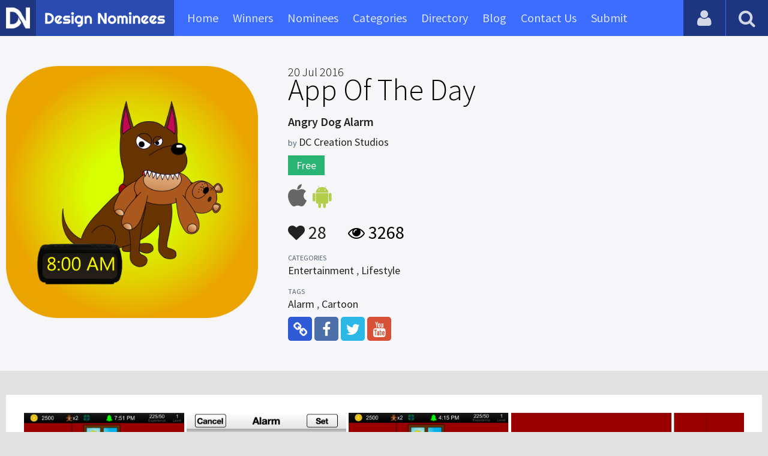

--- FILE ---
content_type: text/html; charset=UTF-8
request_url: https://www.designnominees.com/apps/angry-dog-alarm
body_size: 5681
content:
<!DOCTYPE HTML>
<html>
<head>
      <meta http-equiv="Content-Type" content="text/html; charset=UTF-8">
  <meta name="viewport" content="width=device-width, initial-scale=1, maximum-scale=1.0, user-scalable=no">
  <title>Angry Dog Alarm</title>
  <meta name="title" content="Angry Dog Alarm">
  <meta name="description" content="Angry Dog Alarm uses positive and negative reinforcement to get you out of bed on time in the morning. Wake up promptly after your first alarm goes of">
  <meta name="keywords" content="Angry Dog Alarm,Entertainment,Lifestyle,Alarm,Cartoon">
       <meta property="og:url" content="https://www.designnominees.com/apps/angry-dog-alarm" />
  <meta property="og:title" content="Angry Dog Alarm" />
  <meta property="og:description" content="Angry Dog Alarm uses positive and negative reinforcement to get you out of bed on time in the morning. Wake up promptly after your first alarm goes of" />
  <meta property="og:image" content="https://www.designnominees.com/application/upload/Apps/2016/07/angry-dog-alarm-56.png" />
  <meta name="twitter:card" content="summary_large_image"/>
  <meta name="twitter:description" content="Angry Dog Alarm uses positive and negative reinforcement to get you out of bed on time in the morning. Wake up promptly after your first alarm goes of"/>
  <meta name="twitter:title" content="Angry Dog Alarm"/>
  <meta name="twitter:site" content="@DesignNominees"/>
  <meta name="twitter:domain" content="DesignNomineess"/>
  <meta name="twitter:creator" content="@DesignNominees"/>
  <meta name="twitter:image:src" content="https://www.designnominees.com/application/upload/Apps/2016/07/angry-dog-alarm-56.png" />
  <link rel="canonical" href="https://www.designnominees.com/apps/angry-dog-alarm" />
  <link rel="apple-touch-icon" sizes="57x57" href="//www.designnominees.com/application/assets/public/images/icons/apple-icon-57x57.png">
  <link rel="apple-touch-icon" sizes="60x60" href="//www.designnominees.com/application/assets/public/images/icons/apple-icon-60x60.png">
  <link rel="apple-touch-icon" sizes="72x72" href="//www.designnominees.com/application/assets/public/images/icons/apple-icon-72x72.png">
  <link rel="apple-touch-icon" sizes="76x76" href="//www.designnominees.com/application/assets/public/images/icons/apple-icon-76x76.png">
  <link rel="apple-touch-icon" sizes="114x114" href="//www.designnominees.com/application/assets/public/images/icons/apple-icon-114x114.png">
  <link rel="apple-touch-icon" sizes="120x120" href="//www.designnominees.com/application/assets/public/images/icons/apple-icon-120x120.png">
  <link rel="apple-touch-icon" sizes="144x144" href="//www.designnominees.com/application/assets/public/images/icons/apple-icon-144x144.png">
  <link rel="apple-touch-icon" sizes="152x152" href="//www.designnominees.com/application/assets/public/images/icons/apple-icon-152x152.png">
  <link rel="apple-touch-icon" sizes="180x180" href="//www.designnominees.com/application/assets/public/images/icons/apple-icon-180x180.png">
  <link rel="icon" type="image/png" sizes="192x192"  href="//www.designnominees.com/application/assets/public/images/icons/android-icon-192x192.png">
  <link rel="icon" type="image/png" sizes="32x32" href="//www.designnominees.com/application/assets/public/images/icons/favicon-32x32.png">
  <link rel="icon" type="image/png" sizes="96x96" href="//www.designnominees.com/application/assets/public/images/icons/favicon-96x96.png">
  <link rel="icon" type="image/png" sizes="16x16" href="//www.designnominees.com/application/assets/public/images/icons/favicon-16x16.png">

  <link href='https://fonts.googleapis.com/css?family=Source+Sans+Pro:400,300,600,700' rel='stylesheet' type='text/css'>
  <script src="https://cdn.onesignal.com/sdks/OneSignalSDK.js" async='async'></script>
  <script>
    var OneSignal = window.OneSignal || [];
    OneSignal.push(["init", {
      appId: "9f4f2d68-ba7b-4fdd-a136-7c6665e1797d",
      autoRegister: true, /* Set to true to automatically prompt visitors */
      subdomainName: 'https://designnominees.onesignal.com',   
      notifyButton: {
          enable: true /* Set to false to hide */
      }
    }]);
  </script>
  <script>
    var base_url="https://www.designnominees.com/";
    var IsLogin="";
    var redirect_url;
  </script>
    <link rel="stylesheet" type="text/css" href="//www.designnominees.com/application/assets/public/css/style.css">
    <link rel="stylesheet" type="text/css" href="//www.designnominees.com/application/assets/public/css/font-awesome.min.css">
    <link rel="stylesheet" type="text/css" href="//www.designnominees.com/application/assets/public/css/prism.css">
    <script src="//www.designnominees.com/application/assets/public/js/jquery-1.11.1.js"></script>
    <script src="//www.designnominees.com/application/assets/public/js/jquery.reveal.js"></script>
    <script src="//www.designnominees.com/application/assets/public/js/facebook.js"></script>
    <script src="//www.designnominees.com/application/assets/public/js/google.js"></script>
    <script src="//www.designnominees.com/application/assets/public/js/slick.min.js"></script>
    <script src="//www.designnominees.com/application/assets/public/js/header_general.js"></script>
    <script src="//www.designnominees.com/application/assets/public/js/prism.js"></script>

      <script>
    (function(i,s,o,g,r,a,m){i['GoogleAnalyticsObject']=r;i[r]=i[r]||function(){
          (i[r].q=i[r].q||[]).push(arguments)},i[r].l=1*new Date();a=s.createElement(o),
        m=s.getElementsByTagName(o)[0];a.async=1;a.src=g;m.parentNode.insertBefore(a,m)
    })(window,document,'script','https://www.google-analytics.com/analytics.js','ga');

    ga('create', 'UA-79142889-1', 'auto');
    ga('send', 'pageview');


    jQuery(function () {
      jQuery(".search_box").click(function()
      {
        $("#search").attr("action",base_url+$(this).attr('id'));
      });

    });

  </script>
  <script async src="//pagead2.googlesyndication.com/pagead/js/adsbygoogle.js"></script>
<script>
  (adsbygoogle = window.adsbygoogle || []).push({
    google_ad_client: "ca-pub-8394013770496590",
    enable_page_level_ads: true
  });
</script>
<body>
<div id="login" class="reveal-modal">
  <h1>Login</h1>
  <div class="login-form">
    <form action="javascript:;" name="login_form" id="login_form" method="post">
      <div class="field prepend-icon state-success" for="EmailAddress">
        <input name="EmailAddress" id="EmailAddress" type="text" placeholder="E-mail or username" class="form-input gui-input">
      </div>
      <div class="field prepend-icon state-success" for="Password">
        <input name="Password" type="password" id="Password" placeholder="Password" class="form-input gui-input">
      </div>
      <div class="LoginError"></div>
      <input name="Login" type="submit" value="Login" id="Login" class="btn blue block">
        <div class="row MT10">
            <div class="left">
                <!--<input name="" type="checkbox" value="">
                Remember me-->
            </div>
            <div class="right"><a href="https://www.designnominees.com/forgot-password" class="red-text underline">Forgot Password?</a></div>
        </div>
    </form>
  </div>
  <!--<div class="or-line"><span>or</span></div>
  <div class="row login-with">
    <div class="col-6"><a href="javascript:;" onclick="facebookLogin();" class="facebook btn"><i class="fa fa-facebook"></i> Login with Facebook</a></div>
    <div class="col-6"><a href="javascript:;" onclick="googleLogin();"  class="g-plus btn"><i class="fa fa-google-plus"></i> Login with Google</a></div>
  </div>-->
  <div class="register">Not a member yet? <a href="https://www.designnominees.com/register" class="blue-text">Register now</a></div>
  <a class="close-reveal-modal">&#215;</a> </div>
<div class="site-overlay"></div>
<div class="site-container">
  <div class="header">
    <div class="logo-icon"><a href="https://www.designnominees.com/"><img src="https://www.designnominees.com/application/assets/public/images/designnominees-icon.png" alt="Design Nominees" title="Design Nominees"></a></div>
    <div class="logo"><a href="https://www.designnominees.com/"><img src="https://www.designnominees.com/application/assets/public/images/designnominees.png" alt="Design Nominees" title="Design Nominees"></a></div>
   
    <div class="nav">
      <ul>
        <li><a href="https://www.designnominees.com/" >Home</a></li>
        <li><a href="javascript:;">Winners</a>
          <ul>
            <li><a href="https://www.designnominees.com/winners-websites" >Websites</a></li>
              <li><a href="https://www.designnominees.com/winners-themes" >Themes</a></li>
            <li><a href="https://www.designnominees.com/winners-apps" >Apps</a></li>
            <li><a href="https://www.designnominees.com/winners-games" >Games</a></li>
          </ul>
        </li>
        <li><a href="javascript:;">Nominees</a>
          <ul>
            <li><a href="https://www.designnominees.com/nominees-websites" >Websites</a></li>
            <li><a href="https://www.designnominees.com/nominees-themes" >Themes</a></li>
            <li><a href="https://www.designnominees.com/nominees-apps" >Apps</a></li>
            <li><a href="https://www.designnominees.com/nominees-games" >Games</a></li>
          </ul>
        </li>

        <li><a href="https://www.designnominees.com/categories" >Categories</a></li>
        <li><a href="https://www.designnominees.com/directory" >Directory</a></li>
        <li><a href="https://www.designnominees.com/blog" >Blog</a></li>
        <li><a href="https://www.designnominees.com/contact-us" >Contact Us</a></li>
        <li ><a href="javascript:;" class="submit-now"><span>Submit</span></a>
            <ul>
                <li><a href="https://www.designnominees.com/site-submission" >Submit Website</a></li>
                <li><a href="https://www.designnominees.com/theme-submission" >Submit Theme</a></li>
                <li><a href="https://www.designnominees.com/app-submission" >Submit App</a></li>
                <li><a href="https://www.designnominees.com/game-submission" >Submit Game</a></li>
            </ul>
        </li>
       

      </ul>
    </div>
    <a class="search-icon" href="javascript:;"><i class="fa fa-search"></i><i class="fa fa-times"></i></a>
    <div class="user-login"><a href="javascript:;" class="user-login-icon"><i class="fa fa-user"></i></a>
      <ul>
                  <li><a data-reveal-id="login" href="javascript:;">Login</a></li>
          <li><a href="https://www.designnominees.com/register">Register</a></li>
                </ul>
    </div>
	<a id="nav-icon" href="javascript:;"><span></span> <span></span> <span></span></a>
  </div>
  <div class="site-main">
    <div class="search">
      <div class="search-wrapper">
                <form action="https://www.designnominees.com/search-website" method="post" name="search" id="search">
          <input type="text" placeholder="Search ..." id="Search" name="Search" autofocus="" value="">
          <button class="search-submit" name="submit" type="submit"><i class="fa fa-search"></i></button>
          <div class="filter">
          	<div>
              <label>
                <input type="radio" value="1"  class="search_box"  id="search-website"  name="search_box" checked=checked>
                <span class="check"></span> Website </label>
            </div>
            <div>
                  <label>
                      <input type="radio" value="1"  class="search_box"  id="search-theme"  name="search_box" >
                      <span class="check"></span> Theme </label>
            </div>
          	<div>
              <label>
                <input type="radio" value="3" id="search-games" class="search_box"   name="search_box" >
                <span class="check"></span> Game </label>
            </div>
          	<div>
              <label>
                <input type="radio"value="2" id="search-apps" class="search_box"  name="search_box" >
                <span class="check"></span> App </label>
            </div>

              <div>
                  <label>
                      <input type="radio"value="2" id="search-articles" class="search_box"  name="search_box" >
                      <span class="check"></span> Article </label>
              </div>

            <div>
              <label>
                <input type="radio" value="4" id="search-profiles" class="search_box" name="search_box"  >
                <span class="check"></span> Profile </label>
            </div>
          </div>
        </form>
      </div>
    </div><script type='text/javascript' src='https://www.designnominees.com/application/assets/public/js/jquery.fancybox.js'></script>
<link type='text/css' rel='stylesheet' href='https://www.designnominees.com/application/assets/public/css/jquery.fancybox.css' />
<script id="dsq-count-scr" src="//DesignNominees.disqus.com/count.js" async></script>
<script>
$(document).ready(function(){
	$('.fancybox').fancybox();
});
</script>

<div class="app-details">
  <div class="light-bg">
    <div class="container">
      <div class="row">
        <div class="col-4 app-icon"><img alt="Angry Dog Alarm" src="https://www.designnominees.com/application/upload/Apps/2016/07/angry-dog-alarm-56.png"></div>
        <div class="col-8">
          <div class="app-content">
          	 					  <h1><span>20 Jul 2016</span> App Of The Day</h1>
					  

            <h2>Angry Dog Alarm</h2>
            <h3>by <span>
                            <a href="https://www.designnominees.com/profile/dc-creation-studios">DC Creation Studios</a>
                            </span></h3>
                        <div class="price free">Free</div>
                        <div class="store-link">
              <a rel="nofollow" href="https://apps.apple.com/us/app/angry-dog-alarm/id951371488" class="app-store" target="_blank"><i class="fa fa-apple"></i></a><a rel="nofollow" href="https://play.google.com/store/apps/details?id=com.dcrawford.Angry_Dog_Alarm" class="play-store" target="_blank"><i class="fa fa-android"></i></a>            </div>
            <div class="app-fot">
              <div class="like-count">
                                <a href="javascript:;" AppID="239" class="Liked" Count="28"><i class="fa fa-heart"></i> 28</a>
                              </div>
              <div class="view-count"><i class="fa fa-eye"></i> 3268</div>
            </div>
            <div class="app-details">
            <small>Categories</small>
                <div class="categories-list">                        <a href="https://www.designnominees.com/categories/apps/entertainment">Entertainment</a>
            ,             <a href="https://www.designnominees.com/categories/apps/lifestyle">Lifestyle</a>
            </div>
                <small>Tags</small>
                <div class="categories-list">                        <a href="https://www.designnominees.com/tags/apps/alarm">Alarm</a>
            ,             <a href="https://www.designnominees.com/tags/apps/cartoon">Cartoon</a>
            </div>
                            <div class="more-info">
                                <a href="http://dccreationstudios.weebly.com/" class="web-link" target="_blank" rel="nofollow"><i class="fa fa-link"></i></a>
                                                <a href="https://www.facebook.com/angrydogalarm/" class="facebook" target="_blank" rel="nofollow"><i class="fa fa-facebook"></i></a>
                                                <a href="https://twitter.com/angrydogalarm" class="twitter" target="_blank" rel="nofollow"><i class="fa fa-twitter"></i></a>
                
                  
                                                <a href="https://www.youtube.com/watch?v=gbsQtJ1pWiA" class="youtube" target="_blank" rel="nofollow"><i class="fa fa-youtube"></i></a>
                              </div>
                          </div>
          </div>
        </div>
      </div>
    </div>
  </div>
  <div class="container">
    <div class="app-details-dec">
      <div class="app-slider">
        <ul>
                    <li><a class="fancybox" href="https://www.designnominees.com/application/upload/Apps/2016/07/angry-dog-alarm-126.jpg" data-fancybox-group="gallery" ><img alt="Angry Dog Alarm" src="https://www.designnominees.com/application/upload/Apps/2016/07/angry-dog-alarm-126.jpg"></a></li>
                    <li><a class="fancybox" href="https://www.designnominees.com/application/upload/Apps/2016/07/angry-dog-alarm-124.jpg" data-fancybox-group="gallery" ><img alt="Angry Dog Alarm" src="https://www.designnominees.com/application/upload/Apps/2016/07/angry-dog-alarm-124.jpg"></a></li>
                    <li><a class="fancybox" href="https://www.designnominees.com/application/upload/Apps/2016/07/angry-dog-alarm-41.jpg" data-fancybox-group="gallery" ><img alt="Angry Dog Alarm" src="https://www.designnominees.com/application/upload/Apps/2016/07/angry-dog-alarm-41.jpg"></a></li>
                    <li><a class="fancybox" href="https://www.designnominees.com/application/upload/Apps/2016/07/angry-dog-alarm-102.jpg" data-fancybox-group="gallery" ><img alt="Angry Dog Alarm" src="https://www.designnominees.com/application/upload/Apps/2016/07/angry-dog-alarm-102.jpg"></a></li>
                    <li><a class="fancybox" href="https://www.designnominees.com/application/upload/Apps/2016/07/angry-dog-alarm-173.png" data-fancybox-group="gallery" ><img alt="Angry Dog Alarm" src="https://www.designnominees.com/application/upload/Apps/2016/07/angry-dog-alarm-173.png"></a></li>
                  </ul>
      </div>
      <h6>Description</h6>
      <p>Angry Dog Alarm uses positive and negative reinforcement to get you out of bed on time in the morning. Wake up promptly after your first alarm goes off in order to rescue the teddy bear from your angry pet dog and earn extra coins and experience points...but snooze, and your angry pet dog will rip your teddy bear apart limb by limb progressively after each of your snooze alarms goes off.<br />
<br />
In order to rescue a teddy bear and turn off your alarm, you will first need to wrestle the teddy bear from the clutches of your angry pet dog in a short game of tug-of-war. This is the app&#39;s way of making sure you are awake before you turn off your alarm.<br />
<br />
Each time you wake up to your alarm, you will gain a unique teddy bear to add to your bear collection inventory. Collect all sixteen teddy bears in order to become a master bear collector or sell your collected bears for extra coins.<br />
<br />
Coins, gained each time you wake up to your alarm, can be used to make limited purchases of cool features, which include:<br />
-Flashlight<br />
-Large clock display<br />
-Vibrate alarm setting<br />
-iTunes media selection<br />
-Hawaiian background theme</p>
      <!--<div id="disqus_thread"></div>-->
      <script>
              /**
               *  RECOMMENDED CONFIGURATION VARIABLES: EDIT AND UNCOMMENT THE SECTION BELOW TO INSERT DYNAMIC VALUES FROM YOUR PLATFORM OR CMS.
               *  LEARN WHY DEFINING THESE VARIABLES IS IMPORTANT: https://disqus.com/admin/universalcode/#configuration-variables
               */
              /*
               var disqus_config = function () {
               this.page.url = PAGE_URL;  // Replace PAGE_URL with your page's canonical URL variable
               this.page.identifier = PAGE_IDENTIFIER; // Replace PAGE_IDENTIFIER with your page's unique identifier variable
               };
               */
              (function() {  // DON'T EDIT BELOW THIS LINE
                  var d = document, s = d.createElement('script');

                  s.src = '//designnominees.disqus.com/embed.js';

                  s.setAttribute('data-timestamp', +new Date());
                  (d.head || d.body).appendChild(s);
              })();
          </script>
      <noscript>
      Please enable JavaScript to view the <a href="https://disqus.com/?ref_noscript" rel="nofollow">comments powered by Disqus.</a>
      </noscript>
    </div>
  </div>
</div>
<div class="container PTB50">
  <div class="sub-hd">

	  		  <h1>Related Apps</h1>
		  
  </div>
  <div class="app-list">
    <ul>
            <li>
                  <div class="app-icon"><a href="https://www.designnominees.com/apps/my-tax-daily"><img alt="My Tax Daily" src="https://www.designnominees.com/application/upload/Apps/2023/09/my-tax-daily-58.png"></a> <span class="app-link"> <span class="store-link">
          <a  rel="nofollow" href="https://play.google.com/store/apps/details?id=com.mytaxdailyau.mytaxdailyau" class="play-store" target="_blank"><i class="fa fa-android"></i></a>          </span>
									<span class="date">Nominees 02 Oct 2023 </span>
				
				</span>
				  </div>
        <h2>
                            <a href="https://www.designnominees.com/apps/my-tax-daily">My Tax Daily</a>
                    </h2>
        <h3>by <span>
                    M Digital                    </span></h3>
        <div class="app-fot">
          <div class="like-count">
                        <a href="javascript:;" AppID="43975" class="Liked" Count="9"><i class="fa fa-heart"></i> 9</a>
                      </div>
          <div class="view-count"><i class="fa fa-eye"></i> 822</div>
        </div>
      </li>
            <li>
          					<div class="tpa-ribbon">
						<div class="label">AOTD</div>
					</div>
					                <div class="app-icon"><a href="https://www.designnominees.com/apps/offline-music-player-mp3-video"><img alt="Offline Music Player MP3 Video" src="https://www.designnominees.com/application/upload/Apps/2022/06/offline-music-player-mp3-video-10.png"></a> <span class="app-link"> <span class="store-link">
          <a  href="https://apps.apple.com/app/id1623990160" class="app-store" target="_blank"><i class="fa fa-apple"></i></a>          </span>
										<span class="date">AOTD 09 Aug 2025 </span>
						
				</span>
				  </div>
        <h2>
                            <a href="https://www.designnominees.com/apps/offline-music-player-mp3-video">Offline Music Player MP3 Video</a>
                    </h2>
        <h3>by <span>
                    Super Tools App Team                    </span></h3>
        <div class="app-fot">
          <div class="like-count">
                        <a href="javascript:;" AppID="33299" class="Liked" Count="9"><i class="fa fa-heart"></i> 9</a>
                      </div>
          <div class="view-count"><i class="fa fa-eye"></i> 1673</div>
        </div>
      </li>
            <li>
          					<div class="tpa-ribbon">
						<div class="label">AOTD</div>
					</div>
					                <div class="app-icon"><a href="https://www.designnominees.com/apps/bewakoof-online-fashion-shopping-app"><img alt="Bewakoof Online Fashion Shopping App" src="https://www.designnominees.com/application/upload/Apps/2019/07/bewakoof-online-fashion-shopping-app-42.png"></a> <span class="app-link"> <span class="store-link">
          <a rel="nofollow" href="https://apps.apple.com/in/app/bewakoof-online-shopping-app/id1100190514" class="app-store" target="_blank"><i class="fa fa-apple"></i></a><a  rel="nofollow" href="https://play.google.com/store/apps/details?id=com.bewakoof.bewakoof&hl=en_IN" class="play-store" target="_blank"><i class="fa fa-android"></i></a>          </span>
										<span class="date">AOTD 30 Jul 2020 </span>
						
				</span>
				  </div>
        <h2>
                            <a href="https://www.designnominees.com/apps/bewakoof-online-fashion-shopping-app">Bewakoof Online Fashion Shopping App</a>
                    </h2>
        <h3>by <span>
                    Natasha Silva                    </span></h3>
        <div class="app-fot">
          <div class="like-count">
                        <a href="javascript:;" AppID="12626" class="Liked" Count="16"><i class="fa fa-heart"></i> 16</a>
                      </div>
          <div class="view-count"><i class="fa fa-eye"></i> 2546</div>
        </div>
      </li>
          </ul>
  </div>
			<div class="text-center PT20"><a href="https://www.designnominees.com/nominees-apps" class="btn blue gradient rounded">View All Related Apps</a></div>
	

</div>
<div class="footer">
    <div class="container">
      <div class="row">
        <div class="col-6">
        	 <a href="https://www.designnominees.com/blog">Blog</a>|<a href="https://www.designnominees.com/contact-us">Contact Us</a>|<a href="https://www.designnominees.com/certificate">Certificate</a> | <a href="https://www.designnominees.com/terms-condition">Terms & Conditions</a><br />
All rights reserved &copy; 2026 DesignNominees.com
        </div>
        <div class="col-6">
        	<div class="social"><a href="https://www.facebook.com/DesignNominees" target="_blank" title="Facebook" class="facebook"><i class="fa fa-facebook"></i></a> <a href="http://twitter.com/DesignNominees" target="_blank" title="Twitter" class="twitter"><i class="fa fa-twitter"></i></a> <a href="http://pinterest.com/DesignNominees" target="_blank" title="Pinterest" class="pinterest"><i class="fa fa-pinterest-p"></i></a> <a href="http://feeds.feedburner.com/DesignNominees" target="_blank" title="Rss" class="rss"><i class="fa fa-rss"></i></a> </div>
        </div>
      </div>
    </div>
  </div>
</div>
</div>

 <script type='text/javascript' src='https://www.designnominees.com/application/assets/admin/js/admin-tools/admin-forms/js/jquery.validate.min.js'></script>
<script type='text/javascript' src='https://www.designnominees.com/application/assets/public/js/footer_general.js'></script>
</body>
</html>


--- FILE ---
content_type: text/html
request_url: https://content.googleapis.com/static/proxy.html?usegapi=1&jsh=m%3B%2F_%2Fscs%2Fabc-static%2F_%2Fjs%2Fk%3Dgapi.lb.en.2kN9-TZiXrM.O%2Fd%3D1%2Frs%3DAHpOoo_B4hu0FeWRuWHfxnZ3V0WubwN7Qw%2Fm%3D__features__
body_size: -192
content:
<!DOCTYPE html>
<html>
<head>
<title></title>
<meta http-equiv="X-UA-Compatible" content="IE=edge" />
<script nonce="cyayElrciwLG6tbSqbhHiw">
  window['startup'] = function() {
    googleapis.server.init();
  };
</script>
<script src="https://apis.google.com/js/googleapis.proxy.js?onload=startup" async defer nonce="cyayElrciwLG6tbSqbhHiw"></script>
</head>
<body>
</body>
</html>


--- FILE ---
content_type: text/html; charset=utf-8
request_url: https://www.google.com/recaptcha/api2/aframe
body_size: 267
content:
<!DOCTYPE HTML><html><head><meta http-equiv="content-type" content="text/html; charset=UTF-8"></head><body><script nonce="FB0EndKtOdC3GFG8iUW0eA">/** Anti-fraud and anti-abuse applications only. See google.com/recaptcha */ try{var clients={'sodar':'https://pagead2.googlesyndication.com/pagead/sodar?'};window.addEventListener("message",function(a){try{if(a.source===window.parent){var b=JSON.parse(a.data);var c=clients[b['id']];if(c){var d=document.createElement('img');d.src=c+b['params']+'&rc='+(localStorage.getItem("rc::a")?sessionStorage.getItem("rc::b"):"");window.document.body.appendChild(d);sessionStorage.setItem("rc::e",parseInt(sessionStorage.getItem("rc::e")||0)+1);localStorage.setItem("rc::h",'1768830462434');}}}catch(b){}});window.parent.postMessage("_grecaptcha_ready", "*");}catch(b){}</script></body></html>